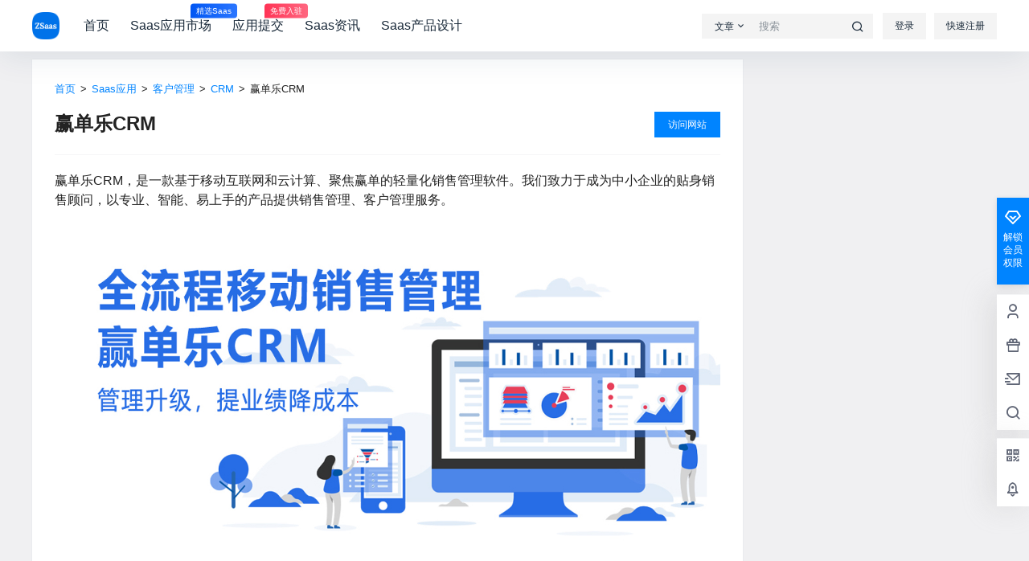

--- FILE ---
content_type: text/html; charset=utf-8
request_url: https://www.google.com/recaptcha/api2/aframe
body_size: 268
content:
<!DOCTYPE HTML><html><head><meta http-equiv="content-type" content="text/html; charset=UTF-8"></head><body><script nonce="ZOjqjT94Ts11Xg-l1bAD_A">/** Anti-fraud and anti-abuse applications only. See google.com/recaptcha */ try{var clients={'sodar':'https://pagead2.googlesyndication.com/pagead/sodar?'};window.addEventListener("message",function(a){try{if(a.source===window.parent){var b=JSON.parse(a.data);var c=clients[b['id']];if(c){var d=document.createElement('img');d.src=c+b['params']+'&rc='+(localStorage.getItem("rc::a")?sessionStorage.getItem("rc::b"):"");window.document.body.appendChild(d);sessionStorage.setItem("rc::e",parseInt(sessionStorage.getItem("rc::e")||0)+1);localStorage.setItem("rc::h",'1769094639842');}}}catch(b){}});window.parent.postMessage("_grecaptcha_ready", "*");}catch(b){}</script></body></html>